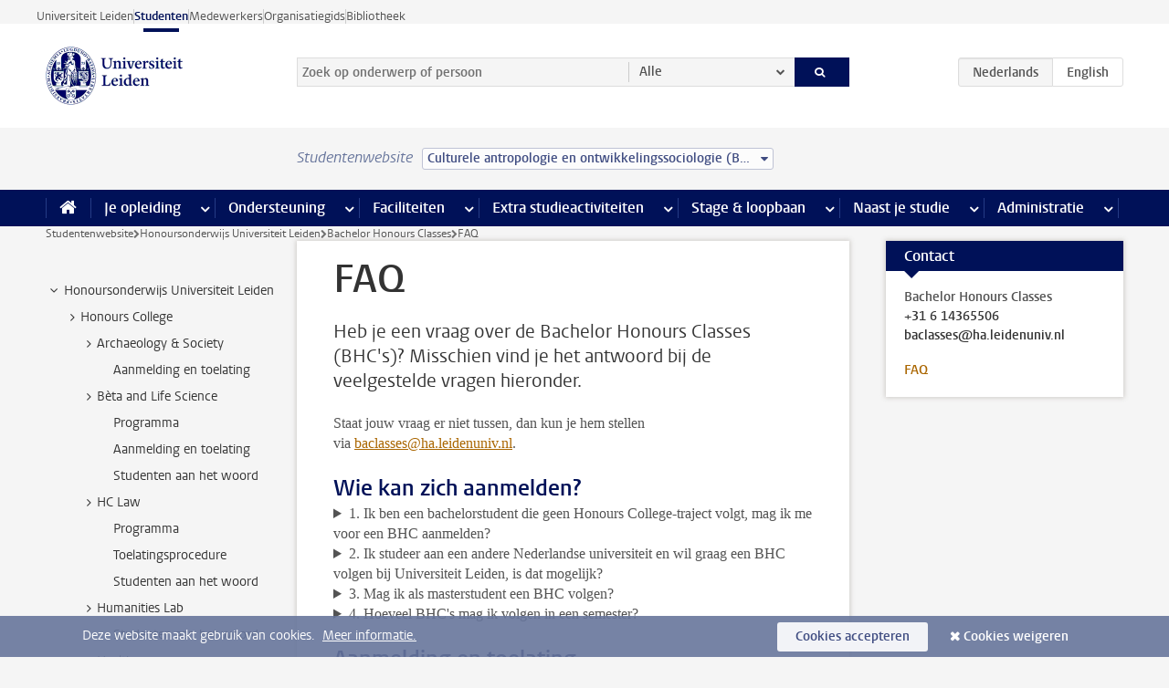

--- FILE ---
content_type: text/html;charset=UTF-8
request_url: https://www.student.universiteitleiden.nl/vr/honoursonderwijs/bachelor-honours-classes/veelgestelde-vragen?cf=sociale-wetenschappen&cd=culturele-antropologie-en-ontwikkelingssociologie-bsc
body_size: 15538
content:



<!DOCTYPE html>
<html lang="nl"  data-version="1.217.00" >
<head>









<!-- standard page html head -->

<meta charset="utf-8">
<meta name="viewport" content="width=device-width, initial-scale=1">
<meta http-equiv="X-UA-Compatible" content="IE=edge">


    <title>FAQ | Bachelor Honours Classes - Universiteit Leiden</title>

        <link rel="canonical" href="https://www.student.universiteitleiden.nl/vr/honoursonderwijs/bachelor-honours-classes/veelgestelde-vragen"/>


    <meta name="contentsource" content="hippocms" />

        <meta name="description" content="Heb je een vraag over de Bachelor Honours Classes (BHC's)? Misschien vind je het antwoord bij de veelgestelde vragen hieronder."/>

<meta name="application-name" content="search"
data-content-type="vrcontentpage"
data-content-category="general"
data-protected="false"
data-language="nl"
data-last-modified-date="2025-08-04"
data-publication-date="2025-08-04"
data-uuid="3267979b-26fc-40b4-98ce-e9a755d72302"
data-website="student-site"
/>
<!-- Favicon and CSS -->
<link rel='shortcut icon' href="/design-1.0/assets/icons/favicon.ico?cf=sociale-wetenschappen&amp;cd=culturele-antropologie-en-ontwikkelingssociologie-bsc"/>
<link rel="stylesheet" href="/design-1.0/css/ul2student/screen.css?cf=sociale-wetenschappen&amp;amp;cd=culturele-antropologie-en-ontwikkelingssociologie-bsc?v=1.217.00"/>




<script>
  window.dataLayer = window.dataLayer || [];
  dataLayer.push ( {
    event: 'Custom dimensions', customDimensionData: {
      cookiesAccepted: 'false'
    },
    user: {
      internalTraffic: 'false',
    }
  });
</script>



    <!-- Global site tag (gtag.js) - Google Analytics -->
<script async src="https://www.googletagmanager.com/gtag/js?id=G-YRD293X35B"></script>
<script>
  window.dataLayer = window.dataLayer || [];

  function gtag () {
    dataLayer.push(arguments);
  }

  gtag('js', new Date());
  gtag('config', 'G-YRD293X35B');
</script>

    <!-- this line enables the loading of asynchronous components (together with the headContributions at the bottom) -->
    <!-- Header Scripts -->
</head>



<body class="intern student small" data-ajax-class='{"logged-in":"/ajaxloggedincheck?cf=sociale-wetenschappen&amp;cd=culturele-antropologie-en-ontwikkelingssociologie-bsc"}'>

<!-- To enable JS-based styles: -->
<script> document.body.className += ' js'; </script>
<div class="skiplinks">
    <a href="#content" class="skiplink">Ga direct naar de inhoud</a>
</div>




<div class="header-container">
<div class="top-nav-section">
<nav class="top-nav wrapper js_mobile-fit-menu-items" data-show-text="toon alle" data-hide-text="verberg" data-items-text="menu onderdelen">
<ul id="sites-menu">
<li>
<a class=" track-event"
href="https://www.universiteitleiden.nl/"
data-event-category="external-site"
data-event-label="Topmenu student-site"
>Universiteit Leiden</a>
</li>
<li>
<a class="active track-event"
href="/?cf=sociale-wetenschappen&cd=culturele-antropologie-en-ontwikkelingssociologie-bsc"
data-event-category="student-site"
data-event-label="Topmenu student-site"
>Studenten</a>
</li>
<li>
<a class=" track-event"
href="https://www.medewerkers.universiteitleiden.nl/"
data-event-category="staffmember-site"
data-event-label="Topmenu student-site"
>Medewerkers</a>
</li>
<li>
<a class=" track-event"
href="https://www.organisatiegids.universiteitleiden.nl/"
data-event-category="org-site"
data-event-label="Topmenu student-site"
>Organisatiegids</a>
</li>
<li>
<a class=" track-event"
href="https://www.bibliotheek.universiteitleiden.nl/"
data-event-category="library-site"
data-event-label="Topmenu student-site"
>Bibliotheek</a>
</li>
</ul>
</nav>
</div>    <header id="header-main" class="wrapper">
        <h1 class="logo">
            <a href="/?cf=sociale-wetenschappen&amp;cd=culturele-antropologie-en-ontwikkelingssociologie-bsc">
                <img width="151" height="64" src="/design-1.0/assets/images/zegel.png?cf=sociale-wetenschappen&amp;cd=culturele-antropologie-en-ontwikkelingssociologie-bsc" alt="Universiteit Leiden"/>
            </a>
        </h1>
<!-- Standard page searchbox -->
<form id="search" method="get" action="searchresults-main">
<input type="hidden" name="website" value="student-site"/>
<fieldset>
<legend>Zoek op onderwerp of persoon en selecteer categorie</legend>
<label for="search-field">Zoekterm</label>
<input id="search-field" type="search" name="q" data-suggest="https://www.student.universiteitleiden.nl/async/searchsuggestions?cf=sociale-wetenschappen&amp;cd=culturele-antropologie-en-ontwikkelingssociologie-bsc"
data-wait="100" data-threshold="3"
value="" placeholder="Zoek op onderwerp of persoon"/>
<ul class="options">
<li>
<a href="/zoeken?cf=sociale-wetenschappen&amp;cd=culturele-antropologie-en-ontwikkelingssociologie-bsc" data-hidden='' data-hint="Zoek op onderwerp of persoon">
Alle </a>
</li>
<li>
<a href="/zoeken?cf=sociale-wetenschappen&amp;cd=culturele-antropologie-en-ontwikkelingssociologie-bsc" data-hidden='{"content-category":"staffmember"}' data-hint="Zoek op&nbsp;personen">
Personen
</a>
</li>
<li>
<a href="/zoeken?cf=sociale-wetenschappen&amp;cd=culturele-antropologie-en-ontwikkelingssociologie-bsc" data-hidden='{"content-category":"announcement"}' data-hint="Zoek op&nbsp;mededelingen">
Mededelingen
</a>
</li>
<li>
<a href="/zoeken?cf=sociale-wetenschappen&amp;cd=culturele-antropologie-en-ontwikkelingssociologie-bsc" data-hidden='{"content-category":"news"}' data-hint="Zoek op&nbsp;nieuws">
Nieuws
</a>
</li>
<li>
<a href="/zoeken?cf=sociale-wetenschappen&amp;cd=culturele-antropologie-en-ontwikkelingssociologie-bsc" data-hidden='{"content-category":"event"}' data-hint="Zoek op&nbsp;agenda">
Agenda
</a>
</li>
<li>
<a href="/zoeken?cf=sociale-wetenschappen&amp;cd=culturele-antropologie-en-ontwikkelingssociologie-bsc" data-hidden='{"content-category":"scholarship"}' data-hint="Zoek op&nbsp;beurzen">
Beurzen
</a>
</li>
<li>
<a href="/zoeken?cf=sociale-wetenschappen&amp;cd=culturele-antropologie-en-ontwikkelingssociologie-bsc" data-hidden='{"content-category":"location"}' data-hint="Zoek op&nbsp;locaties">
Locaties
</a>
</li>
<li>
<a href="/zoeken?cf=sociale-wetenschappen&amp;cd=culturele-antropologie-en-ontwikkelingssociologie-bsc" data-hidden='{"content-category":"course"}' data-hint="Zoek op&nbsp;cursussen">
Cursussen
</a>
</li>
<li>
<a href="/zoeken?cf=sociale-wetenschappen&amp;cd=culturele-antropologie-en-ontwikkelingssociologie-bsc" data-hidden='{"content-category":"general"}' data-hint="Zoek op&nbsp;onderwerp">
Onderwerp
</a>
</li>
<li>
<a href="/zoeken?cf=sociale-wetenschappen&amp;cd=culturele-antropologie-en-ontwikkelingssociologie-bsc" data-hidden='{"keywords":"true"}' data-hint="Zoek op&nbsp;trefwoorden">
Trefwoorden
</a>
</li>
</ul>
<button class="submit" type="submit">
<span>Zoeken</span>
</button>
</fieldset>
</form><div class="language-btn-group">
<span class="btn active">
<abbr title="Nederlands">nl</abbr>
</span>
<a href="https://www.student.universiteitleiden.nl/en/vr/honours-education/bachelor-honours-classes/faq?cf=sociale-wetenschappen&amp;cd=culturele-antropologie-en-ontwikkelingssociologie-bsc" class="btn">
<abbr title="English">en</abbr>
</a>
</div>    </header>
</div>

<div>



<div class="mega-menu">





<div class="context-picker">
    <div class="wrapper">
        <div class="context-picker__items">
            <span class="context-picker__site-name">Studentenwebsite</span>
            <a href="#filter">
                <span>
                        Culturele antropologie en ontwikkelingssociologie (BSc)
                </span>
            </a>
        </div>
    </div>
</div>

    <nav aria-label="mega menu" id="mega-menu" class="main-nav mega-menu js-disclosure-nav allow-hover-expanding" data-hamburger-destination="mega-menu"
         data-nav-label="Menu">
        <ul class="main-nav__list wrapper">
            <li class="main-nav__item" data-menu-style="mega-menu">
                <a class="home js-disclosure-nav__main-link" href="/?cf=sociale-wetenschappen&amp;cd=culturele-antropologie-en-ontwikkelingssociologie-bsc"><span>Home</span></a>
            </li>



        <li class="main-nav__item" data-menu-style="mega-menu">


            <a href="/je-opleiding?cf=sociale-wetenschappen&amp;cd=culturele-antropologie-en-ontwikkelingssociologie-bsc" class="js-disclosure-nav__main-link">Je opleiding</a>

            <button
                    class="more-menu-items"
                    type="button"
                    aria-expanded
                    aria-haspopup="menu"
                    aria-controls="je-opleiding-pages"
            >
                <span class="visually-hidden">meer Je opleiding pagina’s</span>
            </button>



            <ul class="mega-menu__list mega-menu__list--left mega-menu__list--two-column" id="je-opleiding-pages">
                    <li class="mega-menu__item">


            <a href="/je-opleiding/opleidingsprogramma?cf=sociale-wetenschappen&amp;cd=culturele-antropologie-en-ontwikkelingssociologie-bsc" >Opleidingsprogramma</a>

                        <ul>
                        </ul>
                    </li>
                    <li class="mega-menu__item">


            <a href="/je-opleiding/studieplan?cf=sociale-wetenschappen&amp;cd=culturele-antropologie-en-ontwikkelingssociologie-bsc" >Studieplan</a>

                        <ul>
                        </ul>
                    </li>
                    <li class="mega-menu__item">


            <a href="/je-opleiding/rooster-en-jaarkalender?cf=sociale-wetenschappen&amp;cd=culturele-antropologie-en-ontwikkelingssociologie-bsc" >Rooster en jaarkalender</a>

                        <ul>
                        </ul>
                    </li>
                    <li class="mega-menu__item">


            <a href="/je-opleiding/bindend-studieadvies-bsa?cf=sociale-wetenschappen&amp;cd=culturele-antropologie-en-ontwikkelingssociologie-bsc" >Bindend Studieadvies (BSA)</a>

                        <ul>
                        </ul>
                    </li>
                    <li class="mega-menu__item">


            <a href="/je-opleiding/vakken-en-toetsen?cf=sociale-wetenschappen&amp;cd=culturele-antropologie-en-ontwikkelingssociologie-bsc" >Vakken en toetsen</a>

                        <ul>
                        </ul>
                    </li>
                    <li class="mega-menu__item">


            <a href="/je-opleiding/boeken-en-readers?cf=sociale-wetenschappen&amp;cd=culturele-antropologie-en-ontwikkelingssociologie-bsc" >Boeken en readers</a>

                        <ul>
                        </ul>
                    </li>
                    <li class="mega-menu__item">


            <a href="/je-opleiding/scriptie-en-papers?cf=sociale-wetenschappen&amp;cd=culturele-antropologie-en-ontwikkelingssociologie-bsc" >Scriptie en papers</a>

                        <ul>
                        </ul>
                    </li>
                    <li class="mega-menu__item">


            <a href="/je-opleiding/minoren-en-keuzeruimte?cf=sociale-wetenschappen&amp;cd=culturele-antropologie-en-ontwikkelingssociologie-bsc" >Minoren en keuzeruimte</a>

                        <ul>
                        </ul>
                    </li>
                    <li class="mega-menu__item">


            <a href="/je-opleiding/stage-en-onderzoek?cf=sociale-wetenschappen&amp;cd=culturele-antropologie-en-ontwikkelingssociologie-bsc" >Stage en onderzoek</a>

                        <ul>
                        </ul>
                    </li>
                    <li class="mega-menu__item">


            <a href="/je-opleiding/afstuderen?cf=sociale-wetenschappen&amp;cd=culturele-antropologie-en-ontwikkelingssociologie-bsc" >Afstuderen</a>

                        <ul>
                        </ul>
                    </li>
                    <li class="mega-menu__item">


            <a href="/je-opleiding/veiligheidsinstructies?cf=sociale-wetenschappen&amp;cd=culturele-antropologie-en-ontwikkelingssociologie-bsc" >Veiligheidsinstructies</a>

                        <ul>
                        </ul>
                    </li>
                    <li class="mega-menu__item">


            <a href="/je-opleiding/contact-en-advies?cf=sociale-wetenschappen&amp;cd=culturele-antropologie-en-ontwikkelingssociologie-bsc" >Contact en advies</a>

                        <ul>
                        </ul>
                    </li>
                    <li class="mega-menu__item">


            <a href="/je-opleiding/welkom-bij-de-universiteit-leiden?cf=sociale-wetenschappen&amp;cd=culturele-antropologie-en-ontwikkelingssociologie-bsc" >Welkom bij de Universiteit Leiden</a>

                        <ul>
                        </ul>
                    </li>
            </ul>
        </li>
        <li class="main-nav__item" data-menu-style="mega-menu">


            <a href="/ondersteuning?cf=sociale-wetenschappen&amp;cd=culturele-antropologie-en-ontwikkelingssociologie-bsc" class="js-disclosure-nav__main-link">Ondersteuning</a>

            <button
                    class="more-menu-items"
                    type="button"
                    aria-expanded
                    aria-haspopup="menu"
                    aria-controls="ondersteuning-pages"
            >
                <span class="visually-hidden">meer Ondersteuning pagina’s</span>
            </button>



            <ul class="mega-menu__list mega-menu__list--left " id="ondersteuning-pages">
                    <li class="mega-menu__item">


            <a href="/ondersteuning/hulp-bij-je-studie?cf=sociale-wetenschappen&amp;cd=culturele-antropologie-en-ontwikkelingssociologie-bsc" >Hulp bij je studie</a>

                        <ul>
                        </ul>
                    </li>
                    <li class="mega-menu__item">


            <a href="/ondersteuning/gezondheid-en-welzijn?cf=sociale-wetenschappen&amp;cd=culturele-antropologie-en-ontwikkelingssociologie-bsc" >Gezondheid en welzijn</a>

                        <ul>
                        </ul>
                    </li>
                    <li class="mega-menu__item">


            <a href="/ondersteuning/sociale-veiligheid--integriteit?cf=sociale-wetenschappen&amp;cd=culturele-antropologie-en-ontwikkelingssociologie-bsc" >Sociale veiligheid & integriteit</a>

                        <ul>
                        </ul>
                    </li>
                    <li class="mega-menu__item">


            <a href="/ondersteuning/geldzaken?cf=sociale-wetenschappen&amp;cd=culturele-antropologie-en-ontwikkelingssociologie-bsc" >Geldzaken</a>

                        <ul>
                        </ul>
                    </li>
                    <li class="mega-menu__item">


            <a href="/ondersteuning/huisvesting?cf=sociale-wetenschappen&amp;cd=culturele-antropologie-en-ontwikkelingssociologie-bsc" >Huisvesting</a>

                        <ul>
                        </ul>
                    </li>
            </ul>
        </li>
        <li class="main-nav__item" data-menu-style="mega-menu">


            <a href="/alle-faciliteiten?cf=sociale-wetenschappen&amp;cd=culturele-antropologie-en-ontwikkelingssociologie-bsc" class="js-disclosure-nav__main-link">Faciliteiten</a>

            <button
                    class="more-menu-items"
                    type="button"
                    aria-expanded
                    aria-haspopup="menu"
                    aria-controls="faciliteiten-pages"
            >
                <span class="visually-hidden">meer Faciliteiten pagina’s</span>
            </button>



            <ul class="mega-menu__list mega-menu__list--left " id="faciliteiten-pages">
                    <li class="mega-menu__item">


            <a href="/alle-faciliteiten/it-faciliteiten?cf=sociale-wetenschappen&amp;cd=culturele-antropologie-en-ontwikkelingssociologie-bsc" >IT-faciliteiten</a>

                        <ul>
                        </ul>
                    </li>
                    <li class="mega-menu__item">


            <a href="/alle-faciliteiten/bibliotheken?cf=sociale-wetenschappen&amp;cd=culturele-antropologie-en-ontwikkelingssociologie-bsc" >Bibliotheken</a>

                        <ul>
                        </ul>
                    </li>
                    <li class="mega-menu__item">


            <a href="/alle-faciliteiten/studie--en-samenwerkplekken?cf=sociale-wetenschappen&amp;cd=culturele-antropologie-en-ontwikkelingssociologie-bsc" >Studie- en samenwerkplekken</a>

                        <ul>
                        </ul>
                    </li>
                    <li class="mega-menu__item">


            <a href="/alle-faciliteiten/printen-en-kopieren?cf=sociale-wetenschappen&amp;cd=culturele-antropologie-en-ontwikkelingssociologie-bsc" >Printen en kopiëren</a>

                        <ul>
                        </ul>
                    </li>
                    <li class="mega-menu__item">


            <a href="/alle-faciliteiten/overige-faciliteiten?cf=sociale-wetenschappen&amp;cd=culturele-antropologie-en-ontwikkelingssociologie-bsc" >Overige faciliteiten</a>

                        <ul>
                        </ul>
                    </li>
            </ul>
        </li>
        <li class="main-nav__item" data-menu-style="mega-menu">


            <a href="/extra-studieactiviteiten?cf=sociale-wetenschappen&amp;cd=culturele-antropologie-en-ontwikkelingssociologie-bsc" class="js-disclosure-nav__main-link">Extra studieactiviteiten</a>

            <button
                    class="more-menu-items"
                    type="button"
                    aria-expanded
                    aria-haspopup="menu"
                    aria-controls="extra-studieactiviteiten-pages"
            >
                <span class="visually-hidden">meer Extra studieactiviteiten pagina’s</span>
            </button>



            <ul class="mega-menu__list mega-menu__list--left " id="extra-studieactiviteiten-pages">
                    <li class="mega-menu__item">


            <a href="/extra-studieactiviteiten/studeren-in-het-buitenland?cf=sociale-wetenschappen&amp;cd=culturele-antropologie-en-ontwikkelingssociologie-bsc" >Studeren in het buitenland</a>

                        <ul>
                        </ul>
                    </li>
                    <li class="mega-menu__item">


            <a href="/extra-studieactiviteiten/honoursonderwijs?cf=sociale-wetenschappen&amp;cd=culturele-antropologie-en-ontwikkelingssociologie-bsc" >Honoursonderwijs</a>

                        <ul>
                        </ul>
                    </li>
                    <li class="mega-menu__item">


            <a href="/extra-studieactiviteiten/summer--winter-schools?cf=sociale-wetenschappen&amp;cd=culturele-antropologie-en-ontwikkelingssociologie-bsc" >Summer & winter schools</a>

                        <ul>
                        </ul>
                    </li>
                    <li class="mega-menu__item">


            <a href="/extra-studieactiviteiten/extra-online-vakken?cf=sociale-wetenschappen&amp;cd=culturele-antropologie-en-ontwikkelingssociologie-bsc" >Extra online vakken</a>

                        <ul>
                        </ul>
                    </li>
                    <li class="mega-menu__item">


            <a href="/extra-studieactiviteiten/dubbele-studie?cf=sociale-wetenschappen&amp;cd=culturele-antropologie-en-ontwikkelingssociologie-bsc" >Dubbele studie</a>

                        <ul>
                        </ul>
                    </li>
            </ul>
        </li>
        <li class="main-nav__item" data-menu-style="mega-menu">


            <a href="/stage--loopbaan?cf=sociale-wetenschappen&amp;cd=culturele-antropologie-en-ontwikkelingssociologie-bsc" class="js-disclosure-nav__main-link">Stage & loopbaan</a>

            <button
                    class="more-menu-items"
                    type="button"
                    aria-expanded
                    aria-haspopup="menu"
                    aria-controls="stage-loopbaan-pages"
            >
                <span class="visually-hidden">meer Stage & loopbaan pagina’s</span>
            </button>



            <ul class="mega-menu__list mega-menu__list--right " id="stage-loopbaan-pages">
                    <li class="mega-menu__item">


            <a href="/stage--loopbaan/werk-aan-je-loopbaan?cf=sociale-wetenschappen&amp;cd=culturele-antropologie-en-ontwikkelingssociologie-bsc" >Werk aan je loopbaan</a>

                        <ul>
                        </ul>
                    </li>
                    <li class="mega-menu__item">


            <a href="/stage--loopbaan/workshops-en-evenementen?cf=sociale-wetenschappen&amp;cd=culturele-antropologie-en-ontwikkelingssociologie-bsc" >Workshops en evenementen</a>

                        <ul>
                        </ul>
                    </li>
                    <li class="mega-menu__item">


            <a href="/stage--loopbaan/stage-en-onderzoek?cf=sociale-wetenschappen&amp;cd=culturele-antropologie-en-ontwikkelingssociologie-bsc" >Stage en onderzoek</a>

                        <ul>
                        </ul>
                    </li>
                    <li class="mega-menu__item">


            <a href="/stage--loopbaan/ondernemerschap?cf=sociale-wetenschappen&amp;cd=culturele-antropologie-en-ontwikkelingssociologie-bsc" >Ondernemerschap</a>

                        <ul>
                        </ul>
                    </li>
                    <li class="mega-menu__item">


            <a href="/stage--loopbaan/vacatures?cf=sociale-wetenschappen&amp;cd=culturele-antropologie-en-ontwikkelingssociologie-bsc" >Vacatures</a>

                        <ul>
                        </ul>
                    </li>
            </ul>
        </li>
        <li class="main-nav__item" data-menu-style="mega-menu">


            <a href="/naast-je-studie?cf=sociale-wetenschappen&amp;cd=culturele-antropologie-en-ontwikkelingssociologie-bsc" class="js-disclosure-nav__main-link">Naast je studie</a>

            <button
                    class="more-menu-items"
                    type="button"
                    aria-expanded
                    aria-haspopup="menu"
                    aria-controls="naast-je-studie-pages"
            >
                <span class="visually-hidden">meer Naast je studie pagina’s</span>
            </button>



            <ul class="mega-menu__list mega-menu__list--right " id="naast-je-studie-pages">
                    <li class="mega-menu__item">


            <a href="/naast-je-studie/bestuursfunctie?cf=sociale-wetenschappen&amp;cd=culturele-antropologie-en-ontwikkelingssociologie-bsc" >Bestuursfunctie</a>

                        <ul>
                        </ul>
                    </li>
                    <li class="mega-menu__item">


            <a href="/naast-je-studie/medezeggenschap?cf=sociale-wetenschappen&amp;cd=culturele-antropologie-en-ontwikkelingssociologie-bsc" >Medezeggenschap</a>

                        <ul>
                        </ul>
                    </li>
                    <li class="mega-menu__item">


            <a href="/naast-je-studie/verenigingen?cf=sociale-wetenschappen&amp;cd=culturele-antropologie-en-ontwikkelingssociologie-bsc" >Verenigingen</a>

                        <ul>
                        </ul>
                    </li>
                    <li class="mega-menu__item">


            <a href="/naast-je-studie/sport--recreatie?cf=sociale-wetenschappen&amp;cd=culturele-antropologie-en-ontwikkelingssociologie-bsc" >Sport & recreatie</a>

                        <ul>
                        </ul>
                    </li>
            </ul>
        </li>
        <li class="main-nav__item" data-menu-style="mega-menu">


            <a href="/administratie?cf=sociale-wetenschappen&amp;cd=culturele-antropologie-en-ontwikkelingssociologie-bsc" class="js-disclosure-nav__main-link">Administratie</a>

            <button
                    class="more-menu-items"
                    type="button"
                    aria-expanded
                    aria-haspopup="menu"
                    aria-controls="administratie-pages"
            >
                <span class="visually-hidden">meer Administratie pagina’s</span>
            </button>



            <ul class="mega-menu__list mega-menu__list--right mega-menu__list--two-column" id="administratie-pages">
                    <li class="mega-menu__item">


            <a href="/administratie/je-inschrijving?cf=sociale-wetenschappen&amp;cd=culturele-antropologie-en-ontwikkelingssociologie-bsc" >Je inschrijving</a>

                        <ul>
                        </ul>
                    </li>
                    <li class="mega-menu__item">


            <a href="/administratie/collegegeld?cf=sociale-wetenschappen&amp;cd=culturele-antropologie-en-ontwikkelingssociologie-bsc" >Collegegeld</a>

                        <ul>
                        </ul>
                    </li>
                    <li class="mega-menu__item">


            <a href="/administratie/studentenkaarten?cf=sociale-wetenschappen&amp;cd=culturele-antropologie-en-ontwikkelingssociologie-bsc" >LU-Card en studentenkaarten</a>

                        <ul>
                        </ul>
                    </li>
                    <li class="mega-menu__item">


            <a href="/administratie/je-persoonlijke-gegevens-wijzigen?cf=sociale-wetenschappen&amp;cd=culturele-antropologie-en-ontwikkelingssociologie-bsc" >Je persoonlijke gegevens wijzigen</a>

                        <ul>
                        </ul>
                    </li>
                    <li class="mega-menu__item">


            <a href="/administratie/klacht-beroep--bezwaar?cf=sociale-wetenschappen&amp;cd=culturele-antropologie-en-ontwikkelingssociologie-bsc" >Klacht, beroep & bezwaar</a>

                        <ul>
                        </ul>
                    </li>
                    <li class="mega-menu__item">


            <a href="/administratie/immigratie-en-verblijf?cf=sociale-wetenschappen&amp;cd=culturele-antropologie-en-ontwikkelingssociologie-bsc" >Immigratie en verblijf</a>

                        <ul>
                        </ul>
                    </li>
                    <li class="mega-menu__item">


            <a href="/administratie/inkomende-uitwisseling-formulieren-en-cijferlijsten?cf=sociale-wetenschappen&amp;cd=culturele-antropologie-en-ontwikkelingssociologie-bsc" >Inkomende uitwisseling: formulieren en cijferlijsten</a>

                        <ul>
                        </ul>
                    </li>
            </ul>
        </li>



        </ul>
    </nav>
</div></div>

<div class="main-container">
    <div class="main wrapper clearfix">


<!-- main Student and Staff pages -->

<nav class="breadcrumb" aria-label="Breadcrumb" id="js_breadcrumbs" data-show-text="toon alle" data-hide-text="verberg" data-items-text="broodkruimels">
<ol id="breadcrumb-list">
<li>
<a href="/?cf=sociale-wetenschappen&amp;cd=culturele-antropologie-en-ontwikkelingssociologie-bsc">Studentenwebsite</a>
</li>
<li>
<a href="/vr/honoursonderwijs?cf=sociale-wetenschappen&amp;cd=culturele-antropologie-en-ontwikkelingssociologie-bsc">
Honoursonderwijs Universiteit Leiden
</a>
</li>
<li>
<a href="/vr/honoursonderwijs/bachelor-honours-classes?cf=sociale-wetenschappen&amp;cd=culturele-antropologie-en-ontwikkelingssociologie-bsc">
Bachelor Honours Classes
</a>
</li>
<li>FAQ</li>
</ol>
</nav>







































































































































































































































































































































































































    <nav class="sub-nav sub-nav-tree js_tree-nav" data-menu-label="Submenu" aria-label="submenu">
        <ul role="tree" class="js_add-control-icon" aria-label="submenu">

        <li role="none" class="has-children">

                <a
                        href="/vr/honoursonderwijs?cf=sociale-wetenschappen&amp;cd=culturele-antropologie-en-ontwikkelingssociologie-bsc"
                        title="Honoursonderwijs Universiteit Leiden"
                        role="treeitem"
                        
                        aria-owns="subnav-root-honoursonderwijsuniversiteitleiden"
                >
                    Honoursonderwijs Universiteit Leiden
                </a>

                <ul id="subnav-root-honoursonderwijsuniversiteitleiden" role="group" aria-label="submenu">

        <li role="none" class="has-children">

                <a
                        href="/vr/honoursonderwijs/honours-college?cf=sociale-wetenschappen&amp;cd=culturele-antropologie-en-ontwikkelingssociologie-bsc"
                        title="Honours College"
                        role="treeitem"
                        
                        aria-owns="subnav-root-honoursonderwijsuniversiteitleiden-honourscollege"
                >
                    Honours College
                </a>

                <ul id="subnav-root-honoursonderwijsuniversiteitleiden-honourscollege" role="group" aria-label="submenu">

        <li role="none" class="has-children">

                <a
                        href="/vr/honoursonderwijs/honours-college/crossing-the-borders-in-world-archaeology?cf=sociale-wetenschappen&amp;cd=culturele-antropologie-en-ontwikkelingssociologie-bsc"
                        title="Archaeology &amp; Society"
                        role="treeitem"
                        
                        aria-owns="subnav-root-honoursonderwijsuniversiteitleiden-honourscollege-archaeologysociety"
                >
                    Archaeology &amp; Society
                </a>

                <ul id="subnav-root-honoursonderwijsuniversiteitleiden-honourscollege-archaeologysociety" role="group" aria-label="submenu">

        <li role="none" class="">

                <a
                        href="/vr/honoursonderwijs/honours-college/crossing-the-borders-in-world-archaeology/aanmelding-en-toelating?cf=sociale-wetenschappen&amp;cd=culturele-antropologie-en-ontwikkelingssociologie-bsc"
                        title="Aanmelding en toelating"
                        role="treeitem"
                        
                        
                >
                    Aanmelding en toelating
                </a>

        </li>
                </ul>
        </li>

        <li role="none" class="has-children">

                <a
                        href="/vr/honoursonderwijs/honours-college/beta-and-life-science?cf=sociale-wetenschappen&amp;cd=culturele-antropologie-en-ontwikkelingssociologie-bsc"
                        title="Bèta and Life Science"
                        role="treeitem"
                        
                        aria-owns="subnav-root-honoursonderwijsuniversiteitleiden-honourscollege-btaandlifescience"
                >
                    Bèta and Life Science
                </a>

                <ul id="subnav-root-honoursonderwijsuniversiteitleiden-honourscollege-btaandlifescience" role="group" aria-label="submenu">

        <li role="none" class="">

                <a
                        href="/vr/honoursonderwijs/honours-college/beta-and-life-science/programma?cf=sociale-wetenschappen&amp;cd=culturele-antropologie-en-ontwikkelingssociologie-bsc"
                        title="Programma"
                        role="treeitem"
                        
                        
                >
                    Programma
                </a>

        </li>

        <li role="none" class="">

                <a
                        href="/vr/honoursonderwijs/honours-college/beta-and-life-science/aanmelding-en-toelating?cf=sociale-wetenschappen&amp;cd=culturele-antropologie-en-ontwikkelingssociologie-bsc"
                        title="Aanmelding en toelating"
                        role="treeitem"
                        
                        
                >
                    Aanmelding en toelating
                </a>

        </li>

        <li role="none" class="">

                <a
                        href="/vr/honoursonderwijs/honours-college/beta-and-life-science/studentenervaringen?cf=sociale-wetenschappen&amp;cd=culturele-antropologie-en-ontwikkelingssociologie-bsc"
                        title="Studenten aan het woord"
                        role="treeitem"
                        
                        
                >
                    Studenten aan het woord
                </a>

        </li>
                </ul>
        </li>

        <li role="none" class="has-children">

                <a
                        href="/vr/honoursonderwijs/honours-college/law?cf=sociale-wetenschappen&amp;cd=culturele-antropologie-en-ontwikkelingssociologie-bsc"
                        title="HC Law"
                        role="treeitem"
                        
                        aria-owns="subnav-root-honoursonderwijsuniversiteitleiden-honourscollege-hclaw"
                >
                    HC Law
                </a>

                <ul id="subnav-root-honoursonderwijsuniversiteitleiden-honourscollege-hclaw" role="group" aria-label="submenu">

        <li role="none" class="">

                <a
                        href="/vr/honoursonderwijs/honours-college/law/programma?cf=sociale-wetenschappen&amp;cd=culturele-antropologie-en-ontwikkelingssociologie-bsc"
                        title="Programma"
                        role="treeitem"
                        
                        
                >
                    Programma
                </a>

        </li>

        <li role="none" class="">

                <a
                        href="/vr/honoursonderwijs/honours-college/law/aanmelding-en-toelating?cf=sociale-wetenschappen&amp;cd=culturele-antropologie-en-ontwikkelingssociologie-bsc"
                        title="Toelatingsprocedure"
                        role="treeitem"
                        
                        
                >
                    Toelatingsprocedure
                </a>

        </li>

        <li role="none" class="">

                <a
                        href="/vr/honoursonderwijs/honours-college/law/studentenervaringen?cf=sociale-wetenschappen&amp;cd=culturele-antropologie-en-ontwikkelingssociologie-bsc"
                        title="Studenten aan het woord"
                        role="treeitem"
                        
                        
                >
                    Studenten aan het woord
                </a>

        </li>
                </ul>
        </li>

        <li role="none" class="has-children">

                <a
                        href="/vr/honoursonderwijs/honours-college/humanities-lab?cf=sociale-wetenschappen&amp;cd=culturele-antropologie-en-ontwikkelingssociologie-bsc"
                        title="Humanities Lab"
                        role="treeitem"
                        
                        aria-owns="subnav-root-honoursonderwijsuniversiteitleiden-honourscollege-humanitieslab"
                >
                    Humanities Lab
                </a>

                <ul id="subnav-root-honoursonderwijsuniversiteitleiden-honourscollege-humanitieslab" role="group" aria-label="submenu">

        <li role="none" class="">

                <a
                        href="/vr/honoursonderwijs/honours-college/humanities-lab/studentenervaringen?cf=sociale-wetenschappen&amp;cd=culturele-antropologie-en-ontwikkelingssociologie-bsc"
                        title="Studenten aan het woord"
                        role="treeitem"
                        
                        
                >
                    Studenten aan het woord
                </a>

        </li>
                </ul>
        </li>

        <li role="none" class="has-children">

                <a
                        href="/vr/honoursonderwijs/honours-college/health?cf=sociale-wetenschappen&amp;cd=culturele-antropologie-en-ontwikkelingssociologie-bsc"
                        title="Health"
                        role="treeitem"
                        
                        aria-owns="subnav-root-honoursonderwijsuniversiteitleiden-honourscollege-health"
                >
                    Health
                </a>

                <ul id="subnav-root-honoursonderwijsuniversiteitleiden-honourscollege-health" role="group" aria-label="submenu">

        <li role="none" class="">

                <a
                        href="/vr/honoursonderwijs/honours-college/health/programma?cf=sociale-wetenschappen&amp;cd=culturele-antropologie-en-ontwikkelingssociologie-bsc"
                        title="Programma"
                        role="treeitem"
                        
                        
                >
                    Programma
                </a>

        </li>

        <li role="none" class="">

                <a
                        href="/vr/honoursonderwijs/honours-college/health/aanmelding-en-toelating?cf=sociale-wetenschappen&amp;cd=culturele-antropologie-en-ontwikkelingssociologie-bsc"
                        title="Aanmelding &amp; Toelating"
                        role="treeitem"
                        
                        
                >
                    Aanmelding &amp; Toelating
                </a>

        </li>
                </ul>
        </li>

        <li role="none" class="has-children">

                <a
                        href="/vr/honoursonderwijs/honours-college/tackling-global-challenges?cf=sociale-wetenschappen&amp;cd=culturele-antropologie-en-ontwikkelingssociologie-bsc"
                        title="Governance and Global Affairs"
                        role="treeitem"
                        
                        aria-owns="subnav-root-honoursonderwijsuniversiteitleiden-honourscollege-governanceandglobalaffairs"
                >
                    Governance and Global Affairs
                </a>

                <ul id="subnav-root-honoursonderwijsuniversiteitleiden-honourscollege-governanceandglobalaffairs" role="group" aria-label="submenu">

        <li role="none" class="">

                <a
                        href="/vr/honoursonderwijs/honours-college/tackling-global-challenges/aanmelding-en-toelating?cf=sociale-wetenschappen&amp;cd=culturele-antropologie-en-ontwikkelingssociologie-bsc"
                        title="Aanmelding en toelating"
                        role="treeitem"
                        
                        
                >
                    Aanmelding en toelating
                </a>

        </li>
                </ul>
        </li>

        <li role="none" class="has-children">

                <a
                        href="/vr/honoursonderwijs/honours-college/wetenschap--samenleving?cf=sociale-wetenschappen&amp;cd=culturele-antropologie-en-ontwikkelingssociologie-bsc"
                        title="Science, Society and Self"
                        role="treeitem"
                        
                        aria-owns="subnav-root-honoursonderwijsuniversiteitleiden-honourscollege-sciencesocietyandself"
                >
                    Science, Society and Self
                </a>

                <ul id="subnav-root-honoursonderwijsuniversiteitleiden-honourscollege-sciencesocietyandself" role="group" aria-label="submenu">

        <li role="none" class="">

                <a
                        href="/vr/honoursonderwijs/honours-college/wetenschap--samenleving/programma?cf=sociale-wetenschappen&amp;cd=culturele-antropologie-en-ontwikkelingssociologie-bsc"
                        title="Programma"
                        role="treeitem"
                        
                        
                >
                    Programma
                </a>

        </li>

        <li role="none" class="">

                <a
                        href="/vr/honoursonderwijs/honours-college/wetenschap--samenleving/aanmelding-en-toelating?cf=sociale-wetenschappen&amp;cd=culturele-antropologie-en-ontwikkelingssociologie-bsc"
                        title="Aanmelding en toelating"
                        role="treeitem"
                        
                        
                >
                    Aanmelding en toelating
                </a>

        </li>

        <li role="none" class="">

                <a
                        href="/vr/honoursonderwijs/honours-college/wetenschap--samenleving/studentenervaringen?cf=sociale-wetenschappen&amp;cd=culturele-antropologie-en-ontwikkelingssociologie-bsc"
                        title="Studenten aan het woord"
                        role="treeitem"
                        
                        
                >
                    Studenten aan het woord
                </a>

        </li>
                </ul>
        </li>

        <li role="none" class="">

                <a
                        href="/vr/honoursonderwijs/honours-college/certificaat?cf=sociale-wetenschappen&amp;cd=culturele-antropologie-en-ontwikkelingssociologie-bsc"
                        title="Certificaat en examencommissie"
                        role="treeitem"
                        
                        
                >
                    Certificaat en examencommissie
                </a>

        </li>
                </ul>
        </li>

        <li role="none" class="has-children">

                <a
                        href="/vr/honoursonderwijs/bachelor-honours-classes?cf=sociale-wetenschappen&amp;cd=culturele-antropologie-en-ontwikkelingssociologie-bsc"
                        title="Bachelor Honours Classes"
                        role="treeitem"
                        
                        aria-owns="subnav-root-honoursonderwijsuniversiteitleiden-bachelorhonoursclasses"
                >
                    Bachelor Honours Classes
                </a>

                <ul id="subnav-root-honoursonderwijsuniversiteitleiden-bachelorhonoursclasses" role="group" aria-label="submenu">

        <li role="none" class="">

                <a
                        href="/vr/honoursonderwijs/bachelor-honours-classes/aanmelding--toelating?cf=sociale-wetenschappen&amp;cd=culturele-antropologie-en-ontwikkelingssociologie-bsc"
                        title="Aanmelding en toelating"
                        role="treeitem"
                        
                        
                >
                    Aanmelding en toelating
                </a>

        </li>

        <li role="none" class="">

                <a
                        href="/vr/honoursonderwijs/bachelor-honours-classes/voorbeelden?cf=sociale-wetenschappen&amp;cd=culturele-antropologie-en-ontwikkelingssociologie-bsc"
                        title="Kijkje in de keuken"
                        role="treeitem"
                        
                        
                >
                    Kijkje in de keuken
                </a>

        </li>

        <li role="none" class="">

                <a
                        href="/vr/honoursonderwijs/bachelor-honours-classes/veelgestelde-vragen?cf=sociale-wetenschappen&amp;cd=culturele-antropologie-en-ontwikkelingssociologie-bsc"
                        title="FAQ"
                        role="treeitem"
                        aria-current="page"
                        
                >
                    FAQ
                </a>

        </li>
                </ul>
        </li>

        <li role="none" class="has-children">

                <a
                        href="/vr/honoursonderwijs/lde-space-and-society-honours-programme?cf=sociale-wetenschappen&amp;cd=culturele-antropologie-en-ontwikkelingssociologie-bsc"
                        title="LDE Space &amp; Society Honours"
                        role="treeitem"
                        
                        aria-owns="subnav-root-honoursonderwijsuniversiteitleiden-ldespacesocietyhonours"
                >
                    LDE Space &amp; Society Honours
                </a>

                <ul id="subnav-root-honoursonderwijsuniversiteitleiden-ldespacesocietyhonours" role="group" aria-label="submenu">

        <li role="none" class="">

                <a
                        href="/vr/honoursonderwijs/lde-space-and-society-honours-programme/programma?cf=sociale-wetenschappen&amp;cd=culturele-antropologie-en-ontwikkelingssociologie-bsc"
                        title="Programma"
                        role="treeitem"
                        
                        
                >
                    Programma
                </a>

        </li>

        <li role="none" class="">

                <a
                        href="/vr/honoursonderwijs/lde-space-and-society-honours-programme/aanmelding--toelating?cf=sociale-wetenschappen&amp;cd=culturele-antropologie-en-ontwikkelingssociologie-bsc"
                        title="Aanmelding &amp; toelating"
                        role="treeitem"
                        
                        
                >
                    Aanmelding &amp; toelating
                </a>

        </li>

        <li role="none" class="">

                <a
                        href="/vr/honoursonderwijs/lde-space-and-society-honours-programme/voorbeelden?cf=sociale-wetenschappen&amp;cd=culturele-antropologie-en-ontwikkelingssociologie-bsc"
                        title="Kijkje in de keuken"
                        role="treeitem"
                        
                        
                >
                    Kijkje in de keuken
                </a>

        </li>
                </ul>
        </li>

        <li role="none" class="has-children">

                <a
                        href="/vr/honoursonderwijs/lde-sustainability-honours-programme?cf=sociale-wetenschappen&amp;cd=culturele-antropologie-en-ontwikkelingssociologie-bsc"
                        title="LDE Sustainability Honours"
                        role="treeitem"
                        
                        aria-owns="subnav-root-honoursonderwijsuniversiteitleiden-ldesustainabilityhonours"
                >
                    LDE Sustainability Honours
                </a>

                <ul id="subnav-root-honoursonderwijsuniversiteitleiden-ldesustainabilityhonours" role="group" aria-label="submenu">

        <li role="none" class="">

                <a
                        href="/vr/honoursonderwijs/lde-sustainability-honours-programme/programma?cf=sociale-wetenschappen&amp;cd=culturele-antropologie-en-ontwikkelingssociologie-bsc"
                        title="Programma"
                        role="treeitem"
                        
                        
                >
                    Programma
                </a>

        </li>

        <li role="none" class="">

                <a
                        href="/vr/honoursonderwijs/lde-sustainability-honours-programme/application-and-admission?cf=sociale-wetenschappen&amp;cd=culturele-antropologie-en-ontwikkelingssociologie-bsc"
                        title="Aanmelding en toelating"
                        role="treeitem"
                        
                        
                >
                    Aanmelding en toelating
                </a>

        </li>

        <li role="none" class="">

                <a
                        href="/vr/honoursonderwijs/lde-sustainability-honours-programme/testimonials?cf=sociale-wetenschappen&amp;cd=culturele-antropologie-en-ontwikkelingssociologie-bsc"
                        title="Student aan het woord"
                        role="treeitem"
                        
                        
                >
                    Student aan het woord
                </a>

        </li>

        <li role="none" class="">

                <a
                        href="/vr/honoursonderwijs/lde-sustainability-honours-programme/voorbeelden?cf=sociale-wetenschappen&amp;cd=culturele-antropologie-en-ontwikkelingssociologie-bsc"
                        title="Kijkje in de keuken"
                        role="treeitem"
                        
                        
                >
                    Kijkje in de keuken
                </a>

        </li>
                </ul>
        </li>

        <li role="none" class="has-children">

                <a
                        href="/vr/honoursonderwijs/master-honours-classes?cf=sociale-wetenschappen&amp;cd=culturele-antropologie-en-ontwikkelingssociologie-bsc"
                        title="Master Honours Challenges"
                        role="treeitem"
                        
                        aria-owns="subnav-root-honoursonderwijsuniversiteitleiden-masterhonourschallenges"
                >
                    Master Honours Challenges
                </a>

                <ul id="subnav-root-honoursonderwijsuniversiteitleiden-masterhonourschallenges" role="group" aria-label="submenu">

        <li role="none" class="">

                <a
                        href="/vr/honoursonderwijs/master-honours-classes/aanmelding--toelating?cf=sociale-wetenschappen&amp;cd=culturele-antropologie-en-ontwikkelingssociologie-bsc"
                        title="Aanmelding en toelating"
                        role="treeitem"
                        
                        
                >
                    Aanmelding en toelating
                </a>

        </li>

        <li role="none" class="">

                <a
                        href="/vr/honoursonderwijs/master-honours-classes/voorbeelden?cf=sociale-wetenschappen&amp;cd=culturele-antropologie-en-ontwikkelingssociologie-bsc"
                        title="Kijkje in de keuken"
                        role="treeitem"
                        
                        
                >
                    Kijkje in de keuken
                </a>

        </li>

        <li role="none" class="">

                <a
                        href="/vr/honoursonderwijs/master-honours-classes/veelgestelde-vragen?cf=sociale-wetenschappen&amp;cd=culturele-antropologie-en-ontwikkelingssociologie-bsc"
                        title="FAQ"
                        role="treeitem"
                        
                        
                >
                    FAQ
                </a>

        </li>

        <li role="none" class="">

                <a
                        href="/vr/honoursonderwijs/master-honours-classes/studenten-aan-het-woord?cf=sociale-wetenschappen&amp;cd=culturele-antropologie-en-ontwikkelingssociologie-bsc"
                        title="Student experiences"
                        role="treeitem"
                        
                        
                >
                    Student experiences
                </a>

        </li>
                </ul>
        </li>

        <li role="none" class="has-children">

                <a
                        href="/vr/honoursonderwijs/leiden-leadership-programme?cf=sociale-wetenschappen&amp;cd=culturele-antropologie-en-ontwikkelingssociologie-bsc"
                        title="Leiden Leadership Programme"
                        role="treeitem"
                        
                        aria-owns="subnav-root-honoursonderwijsuniversiteitleiden-leidenleadershipprogramme"
                >
                    Leiden Leadership Programme
                </a>

                <ul id="subnav-root-honoursonderwijsuniversiteitleiden-leidenleadershipprogramme" role="group" aria-label="submenu">

        <li role="none" class="">

                <a
                        href="/vr/honoursonderwijs/leiden-leadership-programme/aanmelding-en-toelating?cf=sociale-wetenschappen&amp;cd=culturele-antropologie-en-ontwikkelingssociologie-bsc"
                        title="Aanmelding en toelating"
                        role="treeitem"
                        
                        
                >
                    Aanmelding en toelating
                </a>

        </li>

        <li role="none" class="">

                <a
                        href="/vr/honoursonderwijs/leiden-leadership-programme/kijkje-in-de-keuken?cf=sociale-wetenschappen&amp;cd=culturele-antropologie-en-ontwikkelingssociologie-bsc"
                        title="Kijkje in de keuken"
                        role="treeitem"
                        
                        
                >
                    Kijkje in de keuken
                </a>

        </li>

        <li role="none" class="">

                <a
                        href="/vr/honoursonderwijs/leiden-leadership-programme/veelgestelde-vragen?cf=sociale-wetenschappen&amp;cd=culturele-antropologie-en-ontwikkelingssociologie-bsc"
                        title="FAQ"
                        role="treeitem"
                        
                        
                >
                    FAQ
                </a>

        </li>
                </ul>
        </li>

        <li role="none" class="">

                <a
                        href="/vr/honoursonderwijs/designing-your-life?cf=sociale-wetenschappen&amp;cd=culturele-antropologie-en-ontwikkelingssociologie-bsc"
                        title="Designing Your Life"
                        role="treeitem"
                        
                        
                >
                    Designing Your Life
                </a>

        </li>

        <li role="none" class="">

                <a
                        href="/vr/honoursonderwijs/ondersteuning?cf=sociale-wetenschappen&amp;cd=culturele-antropologie-en-ontwikkelingssociologie-bsc"
                        title="Ondersteuning voor honoursstudenten"
                        role="treeitem"
                        
                        
                >
                    Ondersteuning voor honoursstudenten
                </a>

        </li>

        <li role="none" class="">

                <a
                        href="https://www.leiden-delft-erasmus.nl/nl/onderwijs/honours"
                        title="Honoursonderwijs in Delft en Rotterdam ↗️"
                        role="treeitem"
                        
                        
                >
                    Honoursonderwijs in Delft en Rotterdam ↗️
                </a>

        </li>
                </ul>
        </li>
        </ul>
    </nav>

<div id="content">

    <article>
        <h1>FAQ</h1>

            <p class="intro">Heb je een vraag over de Bachelor Honours Classes (BHC's)? Misschien vind je het antwoord bij de veelgestelde vragen hieronder.</p>

            <section class="central tab" data-tab-label="">
<p><span><span><span><span>Staat&nbsp;jouw vraag er niet tussen,</span></span></span></span><em>&nbsp;</em><span><span><span><span><span><span>dan kun je hem stellen via&nbsp;</span></span></span></span></span></span><span><span><span><a href="mailto:baclasses@ha.leidenuniv.nl"><span><span><span><span>baclasses@ha.leidenuniv.nl</span></span></span></span></a></span></span></span><span><span><span><span><span><span><span><span><span><span>.</span></span></span></span></span></span></span></span></span></span></p>    <!-- accordion block -->
    <div class="accordeon">
            <h2>Wie kan zich aanmelden?</h2>

            <details>
                <summary>1. Ik ben een bachelorstudent die geen Honours College-traject volgt, mag ik me voor een BHC aanmelden?</summary>
                <div class="content">
<p>Ja,&nbsp;als je een gemotiveerde 3<sup>e</sup>&nbsp;jaar bachelorstudent bent&nbsp;mag je je aanmelden voor een Bachelor Honours Class<span><span><span><span><span>. Als eerste- of tweedejaars bachelorstudent mag je&nbsp;<strong><span>geen</span></strong>&nbsp;Bachelor Honours Class volgen.</span></span></span></span></span></p>

<p><span><span><span><span><span><span><span><span><span><span>N.B. Wanneer je een Honours College traject volgt, dan volg je in het tweede of derde studiejaar een Bachelor Honours Class als verplicht onderdeel van je traject.</span></span></span></span></span></span></span></span></span></span></p>                </div>
            </details>
            <details>
                <summary>2. Ik studeer aan een andere Nederlandse universiteit en wil graag een BHC volgen bij Universiteit Leiden, is dat mogelijk?</summary>
                <div class="content">
<p><span><span><span><span><span>Indien&nbsp;je aan de TU Delft of Erasmus Universiteit Rotterdam studeert, mag je Bachelor Honours Classes volgen aan de Universiteit Leiden. Je hoeft hiervoor geen honoursstudent te zijn aan je eigen universiteit. Na toelating sturen wij je een e-mail waarin we enkele gegevens opvragen, zodat we een gastaccount voor je kunnen aanvragen.</span></span></span></span></span></p>

<p><span><span><span><span><span><span><span><span><span><span>Als je aan een andere Nederlandse universiteit studeert en graag een Bachelor Honours Class wil volgen dan kun je hiervoor contact opnemen met&nbsp;<a href="mailto:baclasses@ha.leidenuniv.nl">baclasses@ha.leidenuniv.nl</a>.</span></span></span></span></span></span></span></span></span></span></p>                </div>
            </details>
            <details>
                <summary>3. Mag ik als masterstudent een BHC volgen?</summary>
                <div class="content">
<p><span><span><span><span><span><span><span>Nee,&nbsp;</span></span></span></span><span><span><span><span><span>als masterstudent mag je geen Bachelor Honours Class volgen. Voor masterstudenten is er een aanbod van&nbsp;<a href="https://www.student.universiteitleiden.nl/vr/honoursonderwijs/master-honours-classes?cf=universiteit&amp;cd=gast">Master Honours Challenges</a>.</span></span></span></span></span></span></span></span></p>                </div>
            </details>
            <details>
                <summary>4. Hoeveel BHC's mag ik volgen in een semester?</summary>
                <div class="content">
<p><span><span><span><span><span><span><span>Je&nbsp;</span></span></span></span><span><span><span><span><span>mag per academisch jaar maximaal <strong>2&nbsp;</strong>Bachelor Honours Classes volgen (in hetzelfde semester of verspreid over het jaar). Om je kansen te vergroten om geselecteerd te worden, raden we je aan om je voor meerdere (maximaal <strong>4</strong>) classes aan te melden.</span></span></span></span></span></span></span></span></p>                </div>
            </details>
    </div>
    <!-- accordion block -->
    <div class="accordeon">
            <h2>Aanmelding en toelating</h2>

            <details>
                <summary>1. Wanneer kan ik me aanmelden voor de BHC's?</summary>
                <div class="content">
<p><span><span><span><span><span><span><span>Voor&nbsp;</span></span></span></span><span><span><span><span><span>elk semester is er een aparte aanmeldingsperiode. Voor de Bachelor Honours Classes in het eerste semester kan je je aanmelden in augustus. Voor de Bachelor Honours Classes in het tweede semester kan je je aanmelden in november. Kijk voor de actuele registratiedata op&nbsp;de <a href="/vr/honoursonderwijs/bachelor-honours-classes/aanmelding--toelating?cf=sociale-wetenschappen&cd=culturele-antropologie-en-ontwikkelingssociologie-bsc">studentenwebsite</a></span></span></span></span></span>.</span></span></span></p>                </div>
            </details>
            <details>
                <summary>2. Moet ik toestemming vragen aan de examencommissie voor het volgen van een BHC?</summary>
                <div class="content">
<p><span><span><span><span><span><span><span>Nee,&nbsp;</span></span></span></span><span><span><span><span><span>Bachelor Honours Classes zijn extracurriculaire vakken die je volgt naast je reguliere studie. Voor het volgen van vakken die buiten je reguliere studieprogramma vallen is geen toestemming nodig van de examencommissie van je opleiding.</span></span></span></span></span></span></span></span></p>                </div>
            </details>
            <details>
                <summary>3. Wat moet ik doen wanneer ik me aangemeld heb voor een class maar geen bevestiging heb ontvangen?</summary>
                <div class="content">
<p><span><span><span><span><span><span><span>Mogelijk&nbsp;</span></span></span></span><span><span><span><span><span>is de bevestiging van je aanmelding als ongewenste email aangemerkt. Kijk eerst in de Spam-map van het emailadres waarmee je je hebt aangemeld. Zie je daar geen email? Stuur dan een mail naar&nbsp;</span></span></span></span></span><a href="mailto:baclasses@ha.leidenuniv.nl"><span><span><span><span><span>baclasses@ha.leidenuniv.nl</span></span></span></span></span></a>.</span></span></span></p>                </div>
            </details>
            <details>
                <summary>4. In welke taal moet ik de motivatiebrief schrijven?</summary>
                <div class="content">
<p><span><span><span><span><span><span><span>Je</span></span></span></span><span><span><span><span><span>&nbsp;dient de motivatiebrief in dezelfde taal te schrijven als de taal van de vakomschrijving in <a href="https://studiegids.universiteitleiden.nl/s/01066">de studiegids</a>.</span></span></span></span></span></span></span></span></p>                </div>
            </details>
            <details>
                <summary>5. Hoe lang moet mijn motivatiebrief zijn?</summary>
                <div class="content">
<p><span><span><span><span><span>Je&nbsp;mag maximaal 1000 tekens gebruiken (inclusief spaties), omdat het voor de organisatie niet mogelijk is om van iedere aanmelding een uitgebreide motivatie te lezen wegens het grote aantal aanmeldingen elk jaar.&nbsp;</span></span></span></span></span></p>

<p><span><span><span><span><span><span><span><span><span><span>Bedenk goed&nbsp;welke informatie je in je brief wilt delen. Belangrijk om te vermelden in je brief is waarom je de Honours Class wilt volgen en wat je meebrengt voor de groep aan kennis en/of ervaring.</span></span></span></span></span></span></span></span></span></span></p>

<p><span><span><span><span><span><span><span><span><span><span>Om technische redenen vragen we om de motivatiebrief rechtsreeks in ons aanmeldsysteem te typen, en niet te copy/pasten vanuit een ander programma zoals Word of Google Drive.</span></span></span></span></span></span></span></span></span></span></p>                </div>
            </details>
    </div>
    <!-- accordion block -->
    <div class="accordeon">
            <h2>Na toelating tot een Bachelor Honours Class</h2>

            <details>
                <summary>1. Hoe kan ik me inschrijven in uSis voor de BHC?</summary>
                <div class="content">
<p><span><span><span><span><span><span><span>Wanneer&nbsp;</span></span></span></span><span><span><span><span><span>je toegelaten bent, zal de organisatie van de Bachelor Honours Classes je in uSis inschrijven. Je hoeft hier dus zelf niets voor te doen.</span></span></span></span></span></span></span></span></p>                </div>
            </details>
            <details>
                <summary>2. Hoe krijg ik toegang tot de BHC in de online leeromgeving Brightspace?</summary>
                <div class="content">
<p><span><span><span><span><span><span><span>Zodra&nbsp;</span></span></span></span><span><span><span><span><span>de inschrijving in uSis afgerond is, krijg je automatisch toegang tot Brightspace. Je hoeft hier dus zelf niets voor te doen.</span></span></span></span></span></span></span></span></p>                </div>
            </details>
            <details>
                <summary>3. Ik kan bij een of meerdere bijeenkomsten niet aanwezig zijn. Wat moet ik doen?</summary>
                <div class="content">
<p><span><span><span><span><span>Neem&nbsp;zo snel mogelijk contact op met de coördinator van de Bachelor Honours Class (zie de vakomschrijving in <a href="https://studiegids.universiteitleiden.nl/s/01066">de studiegids</a>) en vermeld de datum van en reden(en) voor afwezigheid.</span></span></span></span></span></p>

<p><span><span><span><span><span><span><span><span><span><span>Je mag per class één bijeenkomst missen indien je je vooraf afmeldt met een geldige reden (bijv. roosteroverlap).</span></span></span></span></span></span></span></span></span></span></p>

<p><span><span><span><span><span><span><span><span><span><span>Indien je meerdere bijeenkomsten moet missen, kan de coördinator van de class besluiten dat je de class niet langer kunt volgen.</span></span></span></span></span></span></span></span></span></span></p>                </div>
            </details>
            <details>
                <summary>4. Ik wil mij afmelden. Wat moet ik doen?</summary>
                <div class="content">
<p><span><span><span><span><span>Bachelor Honours Classes zijn populair en bij tijdige afmelding kunnen we een andere student van de wachtlijst nog plaatsen.</span></span></span></span></span></p>

<p><span><span><span><span><span><span><span><span><span><span>Neem daarom zo snel mogelijk contact op met de coördinator van de class (zie de vakomschrijving in <a href="https://studiegids.universiteitleiden.nl/s/01066">de studiegids</a>) en ook met de centrale organisatie van de Bachelor Honours Classes via&nbsp;<a href="mailto:baclasses@ha.leidenuniv.nl">baclasses@ha.leidenuniv.nl</a>&nbsp;en vermeld de reden van je afmelding.</span></span></span></span></span></span></span></span></span></span></p>                </div>
            </details>
    </div>
    <!-- accordion block -->
    <div class="accordeon">
            <h2>Na afronding van een Bachelor Honours Class</h2>

            <details>
                <summary>1. Telt het cijfer na succesvolle afronding van een BHC mee voor mijn officiële cijferlijst?</summary>
                <div class="content">
<p><span><span><span><span><span>Honours&nbsp;Classes zijn extracurriculaire vakken. Dit betekent dat je de studiepunten <strong>niet </strong>kunt inzetten in de keuzeruimte van je reguliere studie.*&nbsp;</span></span></span></span></span></p>

<p><span><span><span><span><span><span><span><span><span><span>* <em><span>Uitzondering: indien je aan het LUC studeert, kun je de studiepunten van één Bachelor Honours Class wel laten meetellen voor de vrije ruimte in je bachelor. Je moet daar vooraf toestemming voor vragen aan de examencommissie van het LUC.</span></em></span></span></span></span></span></span></span></span></span></span></p>                </div>
            </details>
            <details>
                <summary>2. Ik volg het Honours College en heb een BHC succesvol afgerond, maar ik zie het cijfer niet in uSis staan als onderdeel van mijn HC-traject.</summary>
                <div class="content">
<p><span><span><span><span><span><span><span>Neem&nbsp;</span></span></span></span><span><span><span><span><span>na een succesvol afgeronde Bachelor Honours Class contact op met je Honours College coördinator en vraag of de class kan worden toegevoegd aan jouw HC-traject in uSis.</span></span></span></span></span></span></span></span></p>                </div>
            </details>
            <details>
                <summary>3. Krijg ik een certificaat na succesvolle afronding van een Bachelor Honours Class?</summary>
                <div class="content">
<p><em>Als je geen deelnemer bent van het Honours College:</em></p>

<ul>
 <li>Je kunt jouw Honours Class laten vermelden als extracurriculair vak op je diplomasupplement. Dit kun je aanvragen bij de&nbsp;<a href="/je-opleiding/contact-en-advies/onderwijsadministratie?cf=sociale-wetenschappen&cd=culturele-antropologie-en-ontwikkelingssociologie-bsc">studentadministratie&nbsp;</a>van je faculteit.&nbsp;</li>
 <li>Indien gewenst kun je ook een certificaat aanvragen via&nbsp;<a rel="noopener noreferrer" href="mailto:usis-ha@ha.leidenuniv.nl" target="_blank">usis-ha@ha.leidenuniv.nl</a>.</li>
</ul>

<p><em>Als je wel deelnemer bent van het Honours College:</em></p>

<ul>
 <li>Controleer of jouw Bachelor Honours Classes na afronding bij de vereiste vakken in uSis komt te staan.&nbsp;Is dit niet het geval? Neem dan contact op met de coördinator van je honourstraject.&nbsp;</li>
 <li>Na succesvolle afronding van het Honours College (30 EC) krijg je een Honours College-certificaat, met daarop jouw gevolgde Bachelor Honours Class en andere gevolgde honoursvakken.&nbsp;</li>
</ul>                </div>
            </details>
            <details>
                <summary>4. Hoe krijg ik het cijfer van mijn BHC in mijn studieresultaten indien ik een student van de TU Delft of Erasmus Universiteit Rotterdam ben?</summary>
                <div class="content">
<p><span><span><span><span><span><span><span>Na&nbsp;</span></span></span></span><span><span><span><span><span>het succesvol afronden van een Bachelor Honours Class ontvang je van de Honours Academy samen met je certificaat een gewaarmerkte cijferlijst, die je kan inleveren bij de studentenadministratie van jouw eigen universiteit. Zij zullen het cijfer registreren.</span></span></span></span></span></span></span></span></p>                </div>
            </details>
    </div>
            </section>

    </article>
</div>

































































































































































































































































































































































































<aside>




    <!-- contact block -->




<div class="box contact">
    <div class="box-header">
            <h2>Contact</h2>
    </div>

    <div class="box-content">
                    <section class="contact-person">



        <div>
            <strong>Bachelor Honours Classes</strong>

    </div>




                <a class="phone"
                   href="tel:+31 6 14365506">
                    +31 6 14365506
                </a>

        <a class="email" href="mailto:baclasses@ha.leidenuniv.nl">baclasses@ha.leidenuniv.nl</a>

                    </section>
        <section class="contact-link">
            <ul>
                    <li>
                        <a href="/vr/honoursonderwijs/bachelor-honours-classes/veelgestelde-vragen?cf=sociale-wetenschappen&cd=culturele-antropologie-en-ontwikkelingssociologie-bsc">FAQ</a>
                    </li>
            </ul>
        </section>
    </div>
</div>

</aside>

    </div>
</div>

<div class="footer-container">
<footer class="wrapper clearfix">
<section>
<h2>Praktisch</h2>
<ul>
<li>
<a href="/vr/faq?cf=sociale-wetenschappen&amp;cd=culturele-antropologie-en-ontwikkelingssociologie-bsc">Veelgestelde vragen</a>
</li>
<li>
<a href="/je-opleiding/contact-en-advies?cf=sociale-wetenschappen&amp;cd=culturele-antropologie-en-ontwikkelingssociologie-bsc">Contact</a>
</li>
<li>
<a href="https://www.student.universiteitleiden.nl/locaties/">Locaties</a>
</li>
</ul>
</section>
<section>
<h2>Over deze website</h2>
<ul>
<li>
<a href="https://formdesk.com/universiteitleiden/feedback_studentenwebsite?def_l=nl">Vraag of opmerking</a>
</li>
<li>
<a href="https://www.organisatiegids.universiteitleiden.nl/cookies">Cookies</a>
</li>
<li>
<a href="https://www.organisatiegids.universiteitleiden.nl/reglementen/algemeen/universitaire-website-disclaimer">Disclaimer</a>
</li>
</ul>
</section>
<section>
<h2>Over ons</h2>
<ul>
<li>
<a href="/organisatie?cf=sociale-wetenschappen&amp;cd=culturele-antropologie-en-ontwikkelingssociologie-bsc">Organisatie</a>
</li>
<li>
<a href="https://www.organisatiegids.universiteitleiden.nl/reglementen/algemeen/privacyverklaringen">Privacy</a>
</li>
</ul>
</section>
<section>
<h2>Blijf op de hoogte</h2>
<ul>
<li>
<a href="https://mailings.leidenuniv.nl/u/archive/9WR7pC8DIjBkn-eaJ_oU-Q">Studentennieuwsbrief</a>
</li>
</ul>
<div class="share">
<a href="https://bsky.app/profile/unileiden.bsky.social" class="bluesky"><span class="visually-hidden">Volg ons op bluesky</span></a>
<a href="https://nl-nl.facebook.com/UniversiteitLeiden" class="facebook"><span class="visually-hidden">Volg ons op facebook</span></a>
<a href="https://www.youtube.com/user/UniversiteitLeiden" class="youtube"><span class="visually-hidden">Volg ons op youtube</span></a>
<a href="https://www.linkedin.com/company/leiden-university" class="linkedin"><span class="visually-hidden">Volg ons op linkedin</span></a>
<a href="https://instagram.com/universiteitleiden" class="instagram"><span class="visually-hidden">Volg ons op instagram</span></a>
<a href="https://mastodon.nl/@universiteitleiden" class="mastodon"><span class="visually-hidden">Volg ons op mastodon</span></a>
</div>
</section>
</footer>
</div><div class="cookies">
<div class="wrapper">
Deze website maakt gebruik van cookies.&nbsp;
<a href="https://www.organisatiegids.universiteitleiden.nl/cookies">
Meer informatie. </a>
<form action="/vr/honoursonderwijs/bachelor-honours-classes/veelgestelde-vragen?_hn:type=action&amp;_hn:ref=r37_r9&amp;cf=sociale-wetenschappen&amp;cd=culturele-antropologie-en-ontwikkelingssociologie-bsc" method="post">
<button type="submit" class="accept" name="cookie" value="accept">Cookies accepteren</button>
<button type="submit" class="reject" name="cookie" value="reject">Cookies weigeren</button>
</form>
</div>
</div>


<div id="filter" class="dropdown-content">
    <form action="/vr/honoursonderwijs/bachelor-honours-classes/veelgestelde-vragen?_hn:type=action&amp;_hn:ref=r37_r4&amp;cf=sociale-wetenschappen&amp;cd=culturele-antropologie-en-ontwikkelingssociologie-bsc" method="post">
        <select name="programme" class="text-filter" data-auto-submit="true">
            <option value="">Selecteer een andere opleiding of exchange-faculteit</option>

                <option value="academische-opleiding-leerkracht-basisonderwijs-ism-pabo-leiden">Academische Pabo (BSc&amp;BEd)</option>
                <option value="advanced-life-science--technology">Advanced Life Science &amp; Technology</option>
                <option value="afrikaanse-talen-en-culturen-ba">African Studies (BA)</option>
                <option value="afrikastudies-african-studies-ma">African Studies (MA)</option>
                <option value="afrikastudies-research-african-studies-research">African Studies (research) (MA)</option>
                <option value="advanced-studies-in-air-and-space-law-msl">Air and Space Law (Advanced LL.M.)</option>
                <option value="ancient-history">Ancient History (MA)</option>
                <option value="ancient-history-research">Ancient History (research) (MA)</option>
                <option value="arabische-taal-en-cultuur">Arabische taal en cultuur (BA)</option>
                <option value="arbeidsrecht">Arbeidsrecht (LL.M.)</option>
                <option value="archaeology-ba">Archeologie (BA)</option>
                <option value="archeologie-ma-msc">Archeologie (MA/MSc)</option>
                <option value="archaeology-research">Archeologie (research) (MA/MSc)</option>
                <option value="art-history-ma">Art History (MA)</option>
                <option value="art-and-architecture-before-1800">Art, Architecture and Interior before 1800 (MA)</option>
                <option value="kunst-en-cultuurwetenschappen-arts-and-culture-ma">Arts and Culture (MA)</option>
                <option value="kunst-en-cultuurwetenschappen-research-arts-and-culture-research">Arts and Culture (research) (MA)</option>
                <option value="arts-literature-and-media-research-ma">Arts, Literature and Media (research) (MA)</option>
                <option value="arts-media-and-society">Arts, Media and Society (BA)</option>
                <option value="asian-studies">Asian Studies (MA)</option>
                <option value="aziestudies-research-asian-studies-research-ma">Asian Studies (research) (MA)</option>
                <option value="assyriology">Assyriology (MA)</option>
                <option value="assyriology-research">Assyriology (research) (MA)</option>
                <option value="astronomy-msc">Astronomy (MSc)</option>
                <option value="astronomy--high-tech-innovation">Astronomy and High-Tech Innovation</option>
                <option value="bestuurskunde-public-administration-science-bsc">Bestuurskunde (BSc)</option>
                <option value="bio-farmaceutische-wetenschappen-bio-pharmaceutical-sciences-bsc">Bio-Farmaceutische Wetenschappen (BSc)</option>
                <option value="bio-pharmaceutical-sciences-msc">Bio-Pharmaceutical Sciences (MSc)</option>
                <option value="biologie-biology-bsc">Biologie (BSc)</option>
                <option value="biology-msc">Biology (MSc)</option>
                <option value="biomedical-sciences-mcs">Biomedical Sciences (MSc)</option>
                <option value="biomedische-wetenschappen-biomedical-sciences-bsc_1">Biomedische wetenschappen (BSc)</option>
                <option value="book-and-digital-media-studies">Book and Digital Media Studies (MA)</option>
                <option value="chemistry-msc">Chemistry (MSc)</option>
                <option value="chinastudies-chinese-studies-ba">Chinastudies (BA)</option>
                <option value="chinese-linguistics">Chinese Linguistics (MA)</option>
                <option value="chinese-studies">Chinese Studies (MA)</option>
                <option value="cities-migration-and-global-interdependence">Cities, Migration and Global Interdependence (MA)</option>
                <option value="cities-migration-and-global-interdependence-research">Cities, Migration and Global Interdependence (research) (MA)</option>
                <option value="civiel-recht">Civiel recht (LL.M.)</option>
                <option value="classics">Classics (MA)</option>
                <option value="classics-research">Classics (research) (MA)</option>
                <option value="oudheidstudies-classics-and-ancient-civilizations-ma">Classics and Ancient Civilizations (MA)</option>
                <option value="oudheidstudies-research-classics-and-ancient-civilizations-research">Classics and Ancient Civilizations (research) (MA)</option>
                <option value="colonial-and-global-history">Colonial and Global History (MA)</option>
                <option value="colonial-and-global-history-research">Colonial and Global History (research) (MA)</option>
                <option value="criminal-justice">Comparative Criminal Justice (MSc)</option>
                <option value="comparative-indo-european-linguistics">Comparative Indo-European Linguistics (MA)</option>
                <option value="computer-science-msc">Computer Science (MSc)</option>
                <option value="art-of-the-contemporary-world-and-world-art-studies">Contemporary Art in a Global Perspective (MA)</option>
                <option value="criminaliteit-en-rechtshandhaving-crime-and-criminal-justice-msl">Criminaliteit en rechtshandhaving (MSc)</option>
                <option value="criminologie-criminology-bsc">Criminologie (BSc)</option>
                <option value="veiligheidsbeleid-en-rechtshandhaving">Criminologie en Veiligheidsbeleid (MSc)</option>
                <option value="crisis-and-security-management-msc">Crisis and Security Management (MSc)</option>
                <option value="comparative-literature-and-literary-theory">Cultural Analysis: Literature and Theory (MA)</option>
                <option value="cultural-anthropology-and-development-sociology-msa">Cultural Anthropology and Development Sociology (MSc)</option>
                <option value="culture-and-politics-ma">Culture and Politics (MA)</option>
                <option value="culturele-antropologie-en-ontwikkelingssociologie-cultural-anthropology-and-development-sociology-ba">Culturele antropologie en ontwikkelingssociologie (BSc)</option>
                <option value="cultural-anthropology-and-development-sociology-pre-master">Culturele Antropologie en Ontwikkelingssociologie (pre-master)</option>
                <option value="cursus-actualiteiten-auteursrecht">Cursus Actualiteiten Auteursrecht</option>
                <option value="cyber-security">Cyber Security (MSc)</option>
                <option value="cybersecurity--cybercrime">Cybersecurity &amp; Cybercrime (BSc)</option>
                <option value="data-science-and-artificial-intelligence-bsc">Data Science and Artificial Intelligence (BSc)</option>
                <option value="design-culture-society">Design, Culture &amp; Society (MA)</option>
                <option value="digital-media-and-society">Digital Media and Society</option>
                <option value="duitse-taal-en-cultuur-german-language-and-culture">Duitse taal en cultuur (BA)</option>
                <option value="east-asian-studies">East Asian Studies (MA)</option>
                <option value="economie--samenleving-bsc">Economie &amp; Samenleving (BSc)</option>
                <option value="economie-van-de-publieke-sector">Economie van de Publieke Sector (MSc)</option>
                <option value="educatieve-master-duits">Educatieve master Duits (MA) (120EC)</option>
                <option value="educatieve-master-engels">Educatieve master Engels (MA) (120EC)</option>
                <option value="educatieve-master-frans">Educatieve master Frans (MA) (120EC)</option>
                <option value="educatieve-master-nederlands">Educatieve master Nederlands (MA) (120EC)</option>
                <option value="educatieve-master-primair-onderwijs">Educatieve Master Primair Onderwijs (EMPO) (MSc) (120 EC)</option>
                <option value="educatieve-master-religie-en-levensbeschouwing">Educatieve master Religie en Levensbeschouwing (MA) (120EC)</option>
                <option value="education-and-child-studies-msc">Education and Child Studies (MSc)</option>
                <option value="developmental-psychopathology-in-education-and-child-studies-research">Education and Child Studies (research) (MSC)</option>
                <option value="egyptology">Egyptology (MA)</option>
                <option value="egyptology-research">Egyptology (research) (MA)</option>
                <option value="encyclopedie-en-filosofie-van-het-recht">Encyclopedie en filosofie van het recht (LL.M.)</option>
                <option value="engelse-taal-en-cultuur-english-language-and-culture-ba">English Language and Culture (BA)</option>
                <option value="english-language-and-linguistics">English Language and Linguistics (MA)</option>
                <option value="english-literature-and-culture">English Literature and Culture (MA)</option>
                <option value="ethics-and-politics">Ethics and Politics (MA)</option>
                <option value="europaeum-programme-european-history-and-civilisation-leiden-oxford-paris-programme">Europaeum Programme European History and Civilisation (MA)</option>
                <option value="europe-1000-1800">Europe 1000-1800 (MA)</option>
                <option value="europe-1000-1800-research">Europe 1000-1800 (research) (MA)</option>
                <option value="advanced-studies-in-european-and-international-business-law-msl">European and International Business Law (Advanced LL.M.)</option>
                <option value="advanced-studies-in-european-and-international-human-rights-law-msl">European and International Human Rights Law (Advanced LL.M.)</option>
                <option value="european-law-engelstalig">European Law (LL.M.)</option>
                <option value="european-politics-and-society-ma">European Politics and Society (MA)</option>
                <option value="european-union-studies">European Union Studies (MA)</option>
                <option value="exchange-archaeology">Exchange - Archeologie</option>
                <option value="exchange-humanities">Exchange - Geesteswetenschappen</option>
                <option value="exchange-governance-and-global-affairs">Exchange - Governance and Global Affairs</option>
                <option value="exchange-leiden-university-medical-center">Exchange - LUMC</option>
                <option value="exchange-law">Exchange - Rechtsgeleerdheid</option>
                <option value="exchange-social-and-behavioural-sciences">Exchange - Sociale Wetenschappen</option>
                <option value="exchange-science">Exchange - Wiskunde en Natuurwetenschappen</option>
                <option value="farmacie">Farmacie (MSc)</option>
                <option value="film-and-photographic-studies">Film and Photographic Studies (MA)</option>
                <option value="film-en-literatuurwetenschap-film-and-literary-studies-ba">Film- en literatuurwetenschap (BA)</option>
                <option value="wijsbegeerte-philosophy-ba">Filosofie (BA)</option>
                <option value="financieel-recht">Financieel recht (LL.M.)</option>
                <option value="fiscaal-recht-tax-law-bsl">Fiscaal Recht (LL.B.)</option>
                <option value="fiscaal-recht-tax-law-msl">Fiscaal Recht (LL.M.)</option>
                <option value="forensische-criminologie-forensic-criminology-msc">Forensische Criminologie (MSc)</option>
                <option value="franse-taal-en-cultuur-french-language-and-culture-ba">Franse taal en cultuur (BA)</option>
                <option value="french-language-and-linguistics">French Language and Linguistics (MA)</option>
                <option value="french-literature-and-culture">French Literature and Culture (MA)</option>
                <option value="guest">Gast</option>
                <option value="geneeskunde-medicine-bsc">Geneeskunde (BSc)</option>
                <option value="geneeskunde-medicine-mcs">Geneeskunde (MSc)</option>
                <option value="german-language-and-linguistics">German Language and Linguistics (MA)</option>
                <option value="german-literature-and-culture">German Literature and Culture (MA)</option>
                <option value="geschiedenis-history-ba">Geschiedenis (BA)</option>
                <option value="global-and-european-labour-law-advanced-ll.m">Global and European Labour Law (Advanced LL.M.)</option>
                <option value="global-asian-studies">Global Asian Studies (MA) (60EC)</option>
                <option value="global-conflict-in-the-modern-era-ma">Global Conflict in the Modern Era (MA)</option>
                <option value="global-order-in-historical-perspective-ma">Global Order in Historical Perspective (MA)</option>
                <option value="global-political-economy-ma">Global Political Economy (MA)</option>
                <option value="governance-of-migration-and-diversity">Governance of Migration and Diversity</option>
                <option value="governance-of-migration-and-diversity-legal">Governance of Migration and Diversity (Legal) (LL.M.)</option>
                <option value="governance-of-sustainability-msc">Governance of Sustainability (MSc)</option>
                <option value="griekse-en-latijnse-taal-en-cultuur-classics-ba">Griekse en Latijnse taal en cultuur (BA)</option>
                <option value="vitality-and-ageing-mcs">Health, Ageing and Society (MSc)</option>
                <option value="hebreeuwse-taal-en-cultuur">Hebreeuwse taal en cultuur (BA)</option>
                <option value="hebrew-and-aramaic-studies">Hebrew and Aramaic Studies (MA)</option>
                <option value="hebrew-and-aramaic-studies-research">Hebrew and Aramaic Studies (research) (MA)</option>
                <option value="geschiedenis-history-ma">History (MA)</option>
                <option value="geschiedenis-research-history-research">History (research) (MA)</option>
                <option value="history-and-philosophy-of-the-sciences">History and Philosophy of the Sciences (MA)</option>
                <option value="history-arts-and-culture-of-asia">History, Arts and Culture of Asia (MA)</option>
                <option value="ict-in-business-msc">ICT in Business and the Public Sector (MSc)</option>
                <option value="industrial-ecology-msc">Industrial Ecology (MSc)</option>
                <option value="informatica-economie-computer-science-economics">Informatica &amp; Economie (BSc)</option>
                <option value="informatica-computer-science-bsc">Informatica (BSc)</option>
                <option value="international-business-law">International Business Law (LL.B.)</option>
                <option value="advanced-studies-in-international-childrens-rights-msl">International Children’s Rights (Advanced LL.M.)</option>
                <option value="advanced-studies-in-international-civil-and-commercial-law-msl">International Civil and Commercial Law (Advanced LL.M.)</option>
                <option value="international-criminal-law">International Criminal Law (Advanced LL.M.)</option>
                <option value="international-dispute-settlement-and-arbitration-advanced-llm">International Dispute Settlement and Arbitration (Advanced LL.M.)</option>
                <option value="law--finance-advanced-llm">International Financial Law (Advanced LL.M.)</option>
                <option value="internationale-betrekkingen-international-relations-ma">International Relations (MA)</option>
                <option value="international-relations-and-diplomacy">International Relations and Diplomacy (MSc)</option>
                <option value="international-relations-and-organisations">International Relations and Organisations (BSc)</option>
                <option value="international-studies">International Studies (BA)</option>
                <option value="internationale-betrekkingen-en-organisaties">Internationale politiek (BSc)</option>
                <option value="islamstudies">Islamstudies (BA)</option>
                <option value="italiaanse-taal-en-cultuur-italian-language-and-culture-ba">Italiaanse taal en cultuur (BA)</option>
                <option value="italian-language-and-linguistics">Italian Language and Linguistics (MA)</option>
                <option value="italian-literature-and-culture">Italian Literature and Culture (MA)</option>
                <option value="japanese-studies">Japanese Studies (MA)</option>
                <option value="japanstudies-japanese-studies-ba">Japanstudies (BA)</option>
                <option value="jeugdrecht-child-law-msl">Jeugdrecht (LL.M.)</option>
                <option value="journalistiek-en-nieuwe-media-journalism-and-new-media">Journalistiek en Nieuwe Media (MA)</option>
                <option value="klinische-technologie-clinical-technology-bsc">Klinische technologie (BSc)</option>
                <option value="korean-studies">Korean Studies (MA)</option>
                <option value="koreastudies-korean-studies-ba">Koreastudies (BA)</option>
                <option value="kunstgeschiedenis-art-history-ba">Kunstgeschiedenis (BA)</option>
                <option value="language-and-communication">Language and Communication (MA)</option>
                <option value="language-diversity-of-africa-asia-and-native-america">Language Diversity of Africa, Asia and Native America (MA)</option>
                <option value="latijns-amerikastudies-latin-american-studies-ba">Latijns-Amerikastudies (BA)</option>
                <option value="latijns-amerikastudies-latin-american-studies-ma">Latin American Studies (MA)</option>
                <option value="latijns-amerikastudies-research-latin-american-studies-research">Latin American Studies (research) (MA)</option>
                <option value="advanced-studies-in-law-digital-technologies-msl">Law and Digital Technologies (Advanced LL.M.)</option>
                <option value="lawsociety">Law and Society (MSc)</option>
                <option value="leraar-vho-in-algemene-economie-teaching-economics-ma">Leraar VHO in Algemene Economie (MA)</option>
                <option value="leraar-vho-in-management-en-organisatie-teaching-business-economics-ma">Leraar VHO in Bedrijfseconomie (MA)</option>
                <option value="leraar-vho-in-biologie-teaching-biology-ma">Leraar VHO in Biologie (MSc)</option>
                <option value="leraar-vho-in-chinese-taal-en-cultuur-teaching-chinese-language-and-culture">Leraar VHO in Chinese taal en cultuur (MA)</option>
                <option value="leraar-vho-in-duits-teaching-german">Leraar VHO in Duits (MA) (60EC)</option>
                <option value="leraar-vho-in-engels-teaching-english">Leraar VHO in Engels (MA)</option>
                <option value="leraar-vho-in-filosofie-teaching-philosophy">Leraar VHO in Filosofie (MA)</option>
                <option value="leraar-vho-in-frans-teaching-french">Leraar VHO in Frans (MA)</option>
                <option value="leraar-vho-in-geschiedenis-en-staatsinrichting-teaching-history-and-civics">Leraar VHO in Geschiedenis en staatsinrichting (MA)</option>
                <option value="leraar-vho-in-godsdienst-en-levensbeschouwing-teaching-religious-studies">Leraar VHO in Godsdienst en Levensbeschouwing (MA)</option>
                <option value="leraar-vho-in-griekse-en-latijnse-taal-en-cultuur-teaching-classics">Leraar VHO in Griekse en Latijnse taal en cultuur (MA)</option>
                <option value="teaching-computer-science-msc">Leraar VHO in Informatica (MSc)</option>
                <option value="leraar-vho-in-maatschappijleer-en-maatschappijwetenschappen-teaching-social-studies-ma">Leraar VHO in Maatschappijleer en Maatschappijwetenschappen (MA)</option>
                <option value="leraar-vho-in-natuurkunde-teaching-physics-ma">Leraar VHO in Natuurkunde (MSc)</option>
                <option value="leraar-vho-in-nederlands-teaching-dutch">Leraar VHO in Nederlands (MA)</option>
                <option value="leraar-vho-in-scheikunde-teaching-chemistry-ma">Leraar VHO in Scheikunde (MSc)</option>
                <option value="leraar-vho-in-spaans-teaching-spanish">Leraar VHO in Spaans (MA)</option>
                <option value="leraar-vho-in-wiskunde-teaching-mathematics-ma">Leraar VHO in Wiskunde (MSc)</option>
                <option value="leraar-vho-in-de-mens--en-maatschappijwetenschappen-teaching-social-sciences-and-humanities-in-secondary-education-ma-msc">Leraar Voorbereidend Hoger Onderwijs in de Mens- en Maatschappijwetenschappen (MA)</option>
                <option value="educatieve-master-geesteswetenschappen-educational-master-humanities-ma">Leraar Voorbereidend Hoger Onderwijs in de Taal en Cultuurwetenschappen (MA)</option>
                <option value="language-teaching-in-secondary-education">Leraar Voorbereidend Hoger Onderwijs in de Taal- en cultuurwetenschappen (MA)</option>
                <option value="liberal-arts-and-sciences-global-challenges">Liberal Arts and Sciences: Global Challenges (BA/BSc) - Leiden University College</option>
                <option value="life-science-and-technology-msc">Life Science &amp; Technology (MSc)</option>
                <option value="life-science-and-technology-bsc">Life Science and Technology (BSc)</option>
                <option value="taalwetenschappen-linguistics-ma">Linguistics (MA)</option>
                <option value="taalwetenschappen-research-linguistics-research">Linguistics (research) (MA)</option>
                <option value="linguistics-specialisation-ma">Linguistics (specialisation) (MA)</option>
                <option value="letterkunde-literary-studies-ma">Literary Studies (MA)</option>
                <option value="letterkunde-research-literary-studies-research">Literary Studies (research) (MA)</option>
                <option value="literature-in-society.-europe-and-beyond">Literature in Society. Europe and Beyond (MA)</option>
                <option value="management-publieke-sector-management-public-sector">Management Publieke Sector (MSc)</option>
                <option value="mathematics-msc">Mathematics (MSc)</option>
                <option value="mediastudies-media-studies-ma">Media Studies (MA)</option>
                <option value="midden-oostenstudies-middle-eastern-studies-ba">Midden-Oostenstudies (BA)</option>
                <option value="midden-oostenstudies-middle-eastern-studies-ma">Middle Eastern Studies (MA)</option>
                <option value="midden-oostenstudies-research-middle-eastern-studies-research">Middle Eastern Studies (research) (MA)</option>
                <option value="modern-european-philosophy (MA)">Modern European Philosophy (MA)</option>
                <option value="moderne-midden-oostenstudies">Moderne Midden-Oostenstudies (BA)</option>
                <option value="moderne-nederlandse-letterkunde-modern-dutch-literature">Moderne Nederlandse letterkunde (MA)</option>
                <option value="molecular-science-and-technology-bsc">Molecular Science and Technology (BSc)</option>
                <option value="moral-and-political-philosophy">Moral and Political Philosophy (MA)</option>
                <option value="museum-studies-ma">Museum Studies (MA)</option>
                <option value="museums-and-collections">Museums and Collections (MA)</option>
                <option value="nationale-en-internationale-politiek">Nationale en Internationale Politiek (BSc)</option>
                <option value="natuurkunde-physics-bsc">Natuurkunde (BSc)</option>
                <option value="nederlandkunde-dutch-language-culture-and-society">Nederlandkunde (MA)</option>
                <option value="nederlandkunde-dutch-studies-dutch-studies-ba">Nederlandkunde/Dutch Studies (BA)</option>
                <option value="nederlandse-taal-en-cultuur-dutch-language-and-culture-ba">Nederlandse taal en cultuur (BA)</option>
                <option value="nederlandse-taalkunde-dutch-linguistics">Nederlandse taalkunde (MA)</option>
                <option value="neerlandistiek-dutch-studies-ma">Neerlandistiek (MA)</option>
                <option value="noord-amerikastudies-north-american-studies-ma">North American Studies (MA)</option>
                <option value="notarieel-recht-notarial-law-bsl">Notarieel Recht (LL.B.)</option>
                <option value="notarieel-recht-notarial-law-msl">Notarieel Recht (LL.M.)</option>
                <option value="ondernemingsrecht">Ondernemingsrecht (LL.M.)</option>
                <option value="oude-culturen-van-de-mediterrane-wereld-ancient-cultures-of-the-mediterranean-world-ba">Oude Nabije Oosten-studies (BA)</option>
                <option value="oudere-nederlandse-letterkunde-older-dutch-literature">Oudere Nederlandse letterkunde (MA)</option>
                <option value="peace-justice-and-development">Peace, Justice and Development (Advanced LL.M.)</option>
                <option value="pedagogische-wetenschappen-education-and-child-studies-ba">Pedagogische wetenschappen (BSc)</option>
                <option value="pedagogische-wetenschappen-pre-master">Pedagogische wetenschappen (pre-master)</option>
                <option value="perzische-taal-en-cultuur">Perzische taal en cultuur (BA)</option>
                <option value="philosophical-anthropology-and-philosophy-of-culture">Philosophical Anthropology and Philosophy of Culture (MA)</option>
                <option value="philosophy-politics-and-economics">Philosophical Perspectives on Politics and the Economy (MA)</option>
                <option value="filosofie-120-ec-philosophy-120-ec-ma">Philosophy (MA) (120EC)</option>
                <option value="filosofie-60-ec-philosophy-60-ec-ma">Philosophy (MA) (60EC)</option>
                <option value="philosophy-of-law">Philosophy of Law (MA)</option>
                <option value="philosophy-of-law-governance-and-politics-ma">Philosophy of Law, Governance, and Politics (MA)</option>
                <option value="philosophy-of-natural-sciences">Philosophy of Natural Sciences (MA)</option>
                <option value="philosophy-of-political-science">Philosophy of Political Science (MA)</option>
                <option value="philosophy-of-psychology">Philosophy of Psychology (MA)</option>
                <option value="philosophy-global-and-comparative-perspectives">Philosophy: Global and Comparative Perspectives (BA)</option>
                <option value="physics-msc">Physics (MSc)</option>
                <option value="political-culture-and-national-identities">Political Culture and National Identities (MA)</option>
                <option value="political-culture-and-national-identities-research">Political Culture and National Identities (research) (MA)</option>
                <option value="political-science-msc">Political Science (MSc)</option>
                <option value="political-science_1">Political Science (research) (MSc)</option>
                <option value="political-science-and-public-administration-research">Political Science and Public Administration (research) (MSc)</option>
                <option value="politicologie-political-science-bsc">Politicologie (BSc)</option>
                <option value="Politicologie">Politicologie (BSc)</option>
                <option value="politics-society-and-economy-of-asia">Politics, Society and Economy of Asia (MA)</option>
                <option value="population-health-management">Population Health Management (MSc)</option>
                <option value="psychologie-bsc">Psychologie (BSc)</option>
                <option value="psychologie-pre-master">Psychologie (pre-master)</option>
                <option value="psychology-msc">Psychology (MSc)</option>
                <option value="psychology-research">Psychology (research) (MSc)</option>
                <option value="public-administration">Public Administration (MSc)</option>
                <option value="public-administration_1">Public Administration (research) (MSc)</option>
                <option value="advanced-studies-in-public-international-law-msl">Public International Law (Advanced LL.M.)</option>
                <option value="public-international-law-engelstalig">Public International Law (LL.M.)</option>
                <option value="quantitative-biology">Quantitative Biology</option>
                <option value="quantum-information-science-and-technology">Quantum Information Science &amp; Technology (MSc)</option>
                <option value="rechtsgeleerdheid">Rechtsgeleerdheid (afstudeerrichting) (LL.B.)</option>
                <option value="rechtsgeleerdheid-law-bsl">Rechtsgeleerdheid (LL.B.)</option>
                <option value="rechtsgeleerdheid-law-msl">Rechtsgeleerdheid (LL.M.)</option>
                <option value="rechtsgeleerdheid-bedrijfswetenschappen">Rechtsgeleerdheid - Entrepreneurship and Management  (LL.B.)</option>
                <option value="rechtsgeleerdheid-economie">Rechtsgeleerdheid – Economie (LL.B.)</option>
                <option value="religiewetenschappen-religious-studies-ba">Religiewetenschappen (BA)</option>
                <option value="theologie-en-religiewetenschappen-theology-and-religious-studies-ma">Religious Studies (MA)</option>
                <option value="russische-en-euraziatische-studies-russian-and-eurasian-studies-ma">Russian and Eurasian Studies (MA)</option>
                <option value="russische-studies-russian-studies-ba">Russische studies (BA)</option>
                <option value="science-for-sustainable-societies-bsc">Science for Sustainable Societies (BSc)</option>
                <option value="security-studies-bsc">Security Studies (BSc)</option>
                <option value="social-and-organisational-psychology">Social and Organisational Psychology (research) (MSc)</option>
                <option value="sociology-of-policy-in-practice">Sociology of Policy in Practice (MSc)</option>
                <option value="south-and-southeast-asian-studies-zuid-en-zuidoost-aziestudies">South and Southeast Asian Studies (BA)</option>
                <option value="south-asian-studies">South Asian Studies (MA)</option>
                <option value="southeast-asian-studies">Southeast Asian Studies (MA)</option>
                <option value="staats-en-bestuursrecht">Staats- en bestuursrecht (LL.M.)</option>
                <option value="statistical-science-for-the-life-and-behavioural-sciences">Statistics &amp; Data Science (MSc)</option>
                <option value="sterrenkunde-astronomy-bsc">Sterrenkunde (BSc)</option>
                <option value="straf-en-strafprocesrecht">Straf- en strafprocesrecht (LL.M.)</option>
                <option value="sustainable-development">Sustainable Development</option>
                <option value="taalbeheersing-van-het-nederlands-dutch-discourse-studies">Taalbeheersing van het Nederlands (MA)</option>
                <option value="taalwetenschap-linguistics-ba">Taalwetenschap (BA)</option>
                <option value="technical-medicine-msc">Technical Medicine (MSc)</option>
                <option value="theoretical-and-experimental-linguistics">Theoretical and Experimental Linguistics (MA)</option>
                <option value="transfusion-medicine-and-cellular-and-tissue-therapies">Transfusion Medicine and Cellular and Tissue Therapies (MSc)</option>
                <option value="translation-in-theory-and-practice-dutch-english">Translation in Theory and Practice (Dutch/English) (MA)</option>
                <option value="turkse-taal-en-cultuur">Turkse taal en cultuur (BA)</option>
                <option value="urban-studies">Urban Studies (BA)</option>
                <option value="wiskunde-mathematics-bsc">Wiskunde (BSc)</option>
        </select>
        <input type="hidden" class="keep-hash" name="url-hash" value="">
        <button type="submit">Go></button>
    </form>
</div>
<!-- bottom scripts -->
<script async defer src="/design-1.0/scripts/ul2.js?v=1.217.00" data-main="/design-1.0/scripts/ul2common/main.js"></script>
<!-- this line enables the loading of asynchronous components (together with the headContributions at the top) -->
</body>
</html>
